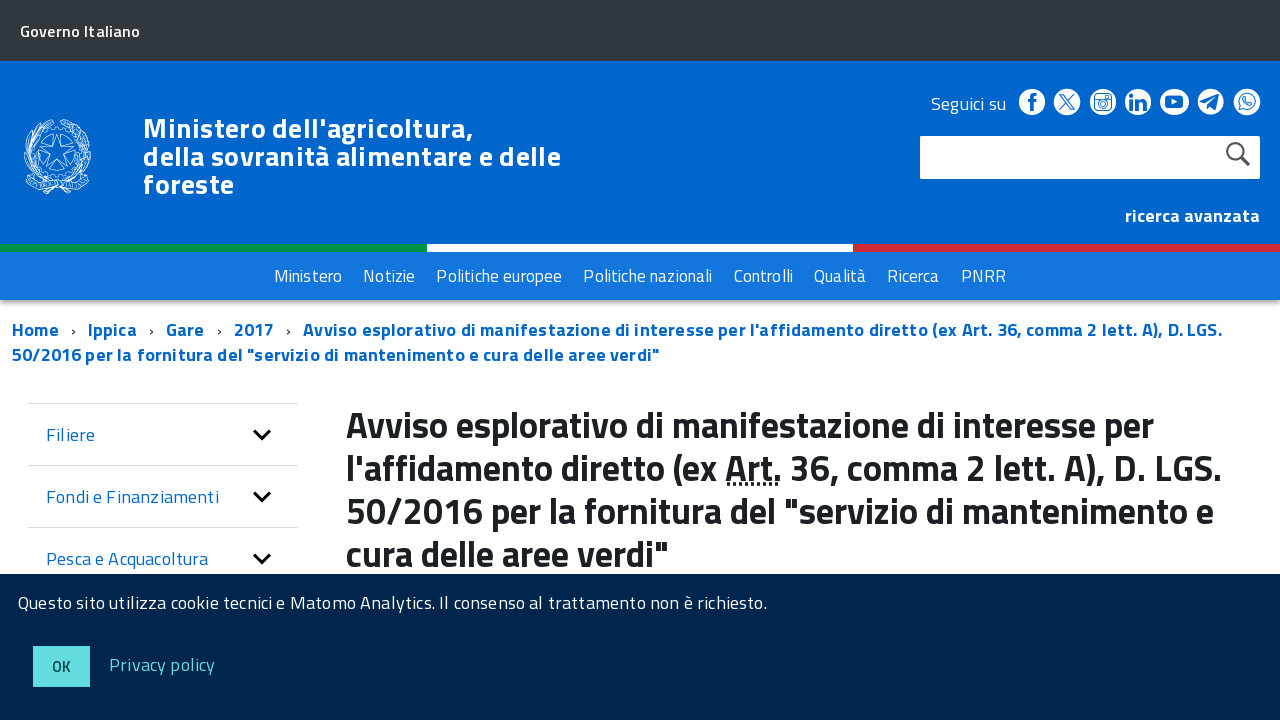

--- FILE ---
content_type: text/html; charset=ISO-8859-1
request_url: https://www.masaf.gov.it/flex/cm/pages/ServeBLOB.php/L/IT/IDPagina/10908
body_size: 12477
content:
<!DOCTYPE html>
<!--[if IE 8]><html class="no-js ie89 ie8" lang="it"><![endif]-->
<!--[if IE 9]><html class="no-js ie89 ie9" lang="it"><![endif]-->
<!--[if (gte IE 9)|!(IE)]><!-->
<html class="no-js" lang="it">
<!--<![endif]-->
<head>
<!--

		FlexCMP - Digital Experience Platform (DXP)
		v. 7.9.07 - 2024
		(c) 2000-2024 Deda Digital s.r.l. - Bologna, Italy - www.flexcmp.com - www.deda.digital
	-->
		<meta name='generator' content='FlexCMP - www.flexcmp.com' />
	

	<meta http-equiv="Content-Type" content="text/html; charset=utf-8" />
	<meta http-equiv="x-ua-compatible" content="ie=edge">
	<meta name="viewport" content="width=device-width, initial-scale=1">

	<!-- <link rel="preload" href="/flex/TemplatesUSR/Site/IT/script/IWT.min.js" as="script"> -->
	<!--
	In alternativa a WebFontLoader Ã¨ possibile caricare il font direttamente da Google
	  <link href='//fonts.googleapis.com/css?family=Titillium+Web:400,400italic,700,' rel='stylesheet' type='text/css' />
	o dal repository locale (src/fonts)
	-->
  
	<script type="text/javascript">
		WebFontConfig = {
		  google: {
			families: ['Titillium+Web:300,400,600,700,400italic:latin']
		  }
		};
		(function() {
		  var wf = document.createElement('script');
		  wf.src = '/flex/TemplatesUSR/Site/IT/script/webfont.js';
		  wf.type = 'text/javascript';
		  wf.async = 'true';
		  var s = document.getElementsByTagName('script')[0];
		  s.parentNode.insertBefore(wf, s);
		})();
	</script>
	
	<link rel="stylesheet" href="https://maxcdn.bootstrapcdn.com/bootstrap/3.3.7/css/bootstrap.min.css" >
	
	<!-- include HTML5shim per Explorer 8 -->
	<script src="/flex/TemplatesUSR/Site/IT/script/modernizr.js"></script>
	<script src="/flex/TemplatesUSR/Site/IT/script/jquery.min.js"></script>
<!--	
	<script>
		$(window).load(function () {
			
			// Caricamento HomePage Tabs
			$.getScript( "/flex/TemplatesUSR/Site/IT/script/easy-responsive-tabs.js", function( data, textStatus, jqxhr ) {
				console.log( data ); // Data returned
				console.log( textStatus ); // Success
				console.log( jqxhr.status ); // 200
				console.log( "Load was performed." );
				$('#verticalTabNews').easyResponsiveTabs({
					type: 'vertical',
					width: 'auto',
					fit: true
				});
				$('#verticalTab').easyResponsiveTabs({
					type: 'vertical',
					width: 'auto',
					fit: true
				});
			});
			
			// Espande il menu se una voce Ã¨ selezionata
			$("#sottomenuNav .LIStrong").attr("aria-expanded","true");
			
			// SOTTOMENU Responsive
			var $window = $(window);
			function checkWidth() {
				var windowsize = $window.width();
				if (windowsize < 976) {
					$("#sottomenuNav").detach().appendTo("#sottomenu .Offcanvas-content")
				} else {
					$("#sottomenuNav").detach().appendTo("#colMenuSx .sottomenuDiv")
				}
			}
			checkWidth();
			$(window).resize(checkWidth);
			
		});
	</script>	-->

	<!-- favicon schede browser -->
	<link rel="icon" href="/flex/TemplatesUSR/Site/IT/images/favicon_stellone.ico">	

	<link media="all" rel="stylesheet" href="/flex/TemplatesUSR/Site/IT/css/build.css">
	<link media="all" rel="stylesheet" href="/flex/TemplatesUSR/Site/IT/css/font.css">
	
	<!-- css che sovrascrive le classi Agid e aggiunge nuove classi-->
	<link media="all" rel="stylesheet" href="/flex/TemplatesUSR/Site/IT/css/mipaaf.css">
	
	<!-- css di Agrometeorologia -->
	<link media="all" rel="stylesheet" href="/flex/TemplatesUSR/Site/IT/css/Agrometeorologia.css">
	
	<!-- css per i TAB in homepage -->
	<link media="all" rel="stylesheet" href="/flex/TemplatesUSR/Site/IT/css/easy-responsive-tabs.css">

 	<!-- START INDEX --><title>Masaf - Avviso esplorativo di manifestazione di interesse per l&#039;affidamento diretto (ex Art. 36, comma 2 lett. A), D. LGS. 50/2016 per la fornitura del &quot;servizio di mantenimento e cura delle aree verdi&quot;</title><!-- STOP INDEX -->

	
<!-- Matomo -->
<script>
  var _paq = window._paq = window._paq || [];
  /* tracker methods like "setCustomDimension" should be called before "trackPageView" */
  _paq.push(['trackPageView']);
  _paq.push(['enableLinkTracking']);
  (function() {
    var u="https://ingestion.webanalytics.italia.it/";
    _paq.push(['setTrackerUrl', u+'matomo.php']);
    _paq.push(['setSiteId', '12534']);
    var d=document, g=d.createElement('script'), s=d.getElementsByTagName('script')[0];
    g.async=true; g.src=u+'matomo.js'; s.parentNode.insertBefore(g,s);
  })();
</script>
<!-- End Matomo Code -->
  

<!-- Global site tag (gtag.js) - Google Analytics -->
<!-- <script async src="https://www.googletagmanager.com/gtag/js?id=G-NY2RX1P4TT"></script>  -->
<!-- <script>
  window.dataLayer = window.dataLayer || [];
  function gtag(){dataLayer.push(arguments);}
  gtag('js', new Date());

  gtag('config', 'G-NY2RX1P4TT');
</script> -->
<!-- Google Tag Manager -->
<!-- <script>(function(w,d,s,l,i){w[l]=w[l]||[];w[l].push({'gtm.start':
new Date().getTime(),event:'gtm.js'});var f=d.getElementsByTagName(s)[0],
j=d.createElement(s),dl=l!='dataLayer'?'&l='+l:'';j.async=true;j.src=
'https://www.googletagmanager.com/gtm.js?id='+i+dl;f.parentNode.insertBefore(j,f);
})(window,document,'script','dataLayer','GTM-TVMPSQS');</script> -->
<!-- End Google Tag Manager -->
<link rel='canonical' href='flex/cm/pages/ServeBLOB.php/L/IT/IDPagina/10908' />
<link rel='alternate' href='flex/cm/pages/ServeBLOB.php/L/IT/IDPagina/10908' hreflang='it' />
<meta property="og:title" content="Avviso esplorativo di manifestazione di interesse per l&#039;affidamento diretto (ex Art. 36, comma 2 lett. A), D. LGS. 50/2016 per la fornitura del &quot;servizio di mantenimento e cura delle aree verdi&quot;" />
<meta property="og:type" content="article" />
<meta property="og:url" content="https://www.masaf.gov.it/flex/cm/pages/ServeBLOB.php/L/IT/IDPagina/10908" />
<meta property="og:site_name" content="www.masaf.gov.it" />
<meta property="og:description" content=" " />
<meta name="twitter:card" content="summary" />
<meta name="twitter:site" content="www.masaf.gov.it" />
<meta name="twitter:creator" content="FlexCMP" />
<meta name="twitter:title" content="Avviso esplorativo di manifestazione di interesse per l&#039;affidamento diretto (ex Art. 36, comma 2 lett. A), D. LGS. 50/2016 per la fornitura del &quot;servizio di mantenimento e cura delle aree verdi&quot;" />
<meta name="twitter:description" content=" " />

</head>

<body class="t-Pac fx-idp-10908 fx-cl-80010 fx-cl-50001 mac chrome vma-131 vmi-0">

    <!-- Google Tag Manager (noscript) -->
<noscript><iframe src="https://www.googletagmanager.com/ns.html?id=GTM-TVMPSQS"
height="0" width="0" style="display:none;visibility:hidden"></iframe></noscript>
<!-- End Google Tag Manager (noscript) -->
    <div id="cookie-bar" class="CookieBar js-CookieBar u-background-95 u-padding-r-all" aria-hidden="true">
      <p class="u-color-white u-text-r-xs u-lineHeight-m u-padding-r-bottom">Questo sito utilizza cookie tecnici e Matomo Analytics. Il consenso al trattamento non &egrave richiesto.
      </p>
      <p>
        <button class="Button Button--default u-text-r-xxs js-cookieBarAccept u-inlineBlock u-margin-r-all">Ok</button>
        <a href="/flex/cm/pages/ServeBLOB.php/L/IT/IDPagina/5911#Cookie" class="u-text-r-xs u-color-teal-50">Privacy policy</a>
      </p>
    </div>
    
        <ul class="Skiplinks js-fr-bypasslinks u-hiddenPrint">
      <li><a href="#CorpoPagina">Vai al contenuto</a></li>
      <li><a href="#sottomenuNav">Vai al menu di sezione</a></li>      
      <li><a href="#menu" class="js-fr-offcanvas-open" aria-controls="menu" aria-label="Vai al menu principale" title="Vai al menu principale">Vai al menu principale</a></li>
      <li><a href="#main">Vai al percorso di navigazione</a></li>
    </ul>
	
	<!-- TESTATA  -->
	
<header class="Header Headroom--fixed js-Headroom u-hiddenPrint">

	<div class="Header-banner ">
		<div class="Header-owner Headroom-hideme ">
		  <a href="http://www.governo.it/"><span>Governo Italiano</span></a>
		  
		</div>
	  </div>
	
	  <div class="Header-navbar ">
		<div class="u-layout-wide Grid Grid--alignMiddle u-layoutCenter">
		  <div class="Header-logo Grid-cell" aria-hidden="true">
			<a href="https://www.masaf.gov.it/flex/cm/pages/ServeBLOB.php/L/IT/IDPagina/202" tabindex="-1">
			  <img src="/flex/TemplatesUSR/Site/IT/images/logo75.svg" alt="logo repubblica">
			</a>
		  </div>
	
		  <div class="Header-title Grid-cell">
			<h1 class="Header-titleLink">
			  <a href="https://www.masaf.gov.it/flex/cm/pages/ServeBLOB.php/L/IT/IDPagina/202">
				Ministero dell'agricoltura,<br />
				della sovranit&agrave; alimentare e delle foreste
			  </a>
			</h1>
		  </div>
	
		  <div class="Header-searchTrigger Grid-cell">
			<button aria-controls="header-search" class="js-Header-search-trigger Icon Icon-search "
			  title="attiva il form di ricerca" aria-label="attiva il form di ricerca" aria-hidden="false">
			</button>
			<button aria-controls="header-search" class="js-Header-search-trigger Icon Icon-close u-hidden "
			  title="disattiva il form di ricerca" aria-label="disattiva il form di ricerca" aria-hidden="true">
			</button>
		  </div>
		  
	
		  <!-- SOCIAL -->
		  <div class="Header-utils Grid-cell">
			<div class="Header-social Headroom-hideme">
			  <p>Seguici su</p>
			  <ul class="Header-socialIcons">
				
				<li><a href="https://www.facebook.com/Masafsocial" title="Facebook - Link esterno"><span class="Icon-facebook"></span>
				<span class="u-hiddenVisually">Facebook</span></a></li>
				
				<!-- <li><a href="https://twitter.com/socialmasaf" title="Twitter - Link esterno"><span class="Icon-twitter"></span>
				<span class="u-hiddenVisually">Twitter</span></a></li> -->
				
		<!-- Da mipaaf.css - PER INSERIRE L'ICONA DI TWITTER-X -->
				<li><a href="https://x.com/socialmasaf" title="X - Link esterno"><span class="twitter-x_header"></span>
				<span class="u-hiddenVisually">X</span></a></li>
				
				<li><a href="https://www.instagram.com/masafsocial" title="Instagram - Link esterno"><span class="Icon-instagram"></span>
				<span class="u-hiddenVisually">Instagram</span></a></li>
				
				<li><a href="https://it.linkedin.com/company/masaf" title="Linkedin - Link esterno"><span class="Icon-linkedin"></span>
				<span class="u-hiddenVisually">Linkedin</span></a></li>
				
				<li><a href="https://www.youtube.com/user/Mipaaf" title="Youtube - Link esterno"><span class="Icon-youtube"></span>
				<span class="u-hiddenVisually">Youtube</span></a></li>
				
		<!-- Da mipaaf.css - PER INSERIRE L'ICONA DI TELEGRAM -->
				<li><a href="https://t.me/MIPAAF" title="Telegram - Link esterno"><span class="telegram_header"></span>
				<span class="u-hiddenVisually">Telegram</span></a></li>
				
		<!-- Da mipaaf.css - PER INSERIRE L'ICONA DI WHATSAPP -->
				<li><a href="https://www.whatsapp.com/channel/0029Va81clcAInPquHa8Ek1N" title="Whatsapp - Link esterno"><span class="whatsapp_header"></span>
				<span class="u-hiddenVisually">Whatsapp</span></a></li>				
				
		<!-- Dal CSS online di font-awesome (richiamato in HeaderPagina.txt) utilizzo le classi "fa fa-telegram" 
					PER INSERIRE L'ICONA DI TELEGRAM -->
			<!--<li><a href="https://t.me/MIPAAF" title="Telegram - Sito esterno"><span class="fa fa-telegram" style="font-size:2.6rem!important;color:white"></span>
				<span class="u-hiddenVisually">Telegram</span></a></li>-->
				
			<!--<li><a href="http://www.slideshare.net/MipaafSocial" title="Slideshare - Sito esterno"><span class="Icon-slideshare"></span>
				<span class="u-hiddenVisually">Slideshare</span></a></li>-->
			  
			  </ul>
			</div>
			
			
			<!-- RICERCA -->
			<div class="Header-search" id="header-search">
				
<form id='F1'  method='post' action='https://www.masaf.gov.it/flex/cm/FixedPages/Common/Search.v3.php/L/IT/s/1' enctype='multipart/form-data'>
    <div id="search" class="Form-field Form-field--withPlaceholder Grid u-background-white u-color-grey-30 u-borderRadius-s"> 
        <label title="Cerca nel sito" for="text" class="GoAway" accesskey="R">Cerca</label>
        <input type='text' id='text' name='text' value='' maxlength='40' class='Input Form-input Form-input--ultraLean Grid-cell u-sizeFill u-text-r-s u-color-black u-text-r-xs u-borderRadius-s' />
        <input type='submit' id='btnOK' name='btnOK' value='Cerca'  class='Submit cerca'/>
         <input type='hidden' id='mime' name='mime' value='text/html' />
	<div class="clear">&nbsp;</div>
    </div> 

<div><input type='hidden' name='HaveDataF1' id='HaveDataF1' value='1' /></div>

</form>

			</div>
			   <strong>
				<a href="/flex/cm/FixedPages/Common/Search.v3.php/L/IT/s/2" style="color:#FFFFFF" alt="">ricerca avanzata</a>			
			  </strong>
		
		  </div>
	
		
		
		  <div class="Header-toggle Grid-cell">
			<a class="Hamburger-toggleContainer js-fr-offcanvas-open u-nojsDisplayInlineBlock u-lg-hidden u-md-hidden" href="#menu"
			  aria-controls="menu" aria-label="accedi al menu" title="accedi al menu">
			  <span class="Hamburger-toggle" role="presentation"></span>
			  <span class="Header-toggleText" role="presentation">Menu</span>
			</a>
		  </div>
	
		</div>
	  </div>
	  <!-- Header-navbar -->
	
	<!-- Bandiera italiana -->
	<div class="flag_container clearfix">
        <div class="green clearfix"></div>
        <div class="white clearfix"></div>
        <div class="red clearfix"></div>
    </div>
	
		<!-- MENU ORIZZONTALE -->
		<div class="Headroom-hideme2 u-textCenter u-hidden u-sm-hidden u-md-block u-lg-block" >
			
			<nav class="menuOrizzontale u-background-40">
			<h2 class="u-hiddenVisually">Menu</h2>
			
<ol>
<li><a href='https://www.masaf.gov.it/flex/cm/pages/ServeBLOB.php/L/IT/IDPagina/8' title='' ><span>Ministero</span></a></li>
<li><a href='https://www.masaf.gov.it/flex/cm/pages/ServeBLOB.php/L/IT/IDPagina/9' title='' ><span>Notizie</span></a></li>
<li><a href='https://www.masaf.gov.it/flex/cm/pages/ServeBLOB.php/L/IT/IDPagina/7679' title='' ><span>Politiche europee</span></a></li>
<li><a href='https://www.masaf.gov.it/flex/cm/pages/ServeBLOB.php/L/IT/IDPagina/7681' title='' ><span>Politiche nazionali</span></a></li>
<li><a href='https://www.masaf.gov.it/flex/cm/pages/ServeBLOB.php/L/IT/IDPagina/7683' title='' ><span>Controlli</span></a></li>
<li><a href='https://www.masaf.gov.it/flex/cm/pages/ServeBLOB.php/L/IT/IDPagina/309' title='' ><span>Qualit&agrave;</span></a></li>
<li><a href='https://www.masaf.gov.it/flex/cm/pages/ServeBLOB.php/L/IT/IDPagina/9064' title='' ><span>Ricerca</span></a></li>
<li><a href='https://www.masaf.gov.it/flex/cm/pages/ServeBLOB.php/L/IT/IDPagina/17911' title='' ><span>PNRR</span></a></li>
</ol>


			</nav>
		</div>
</header>	
	
		<!-- MENU NASCOSTO-->
		<div class="Offcanvas Offcanvas--right Offcanvas--modal js-fr-offcanvas u-jsVisibilityHidden u-nojsDisplayNone u-hiddenPrint" id="menu">
			<div class="Offcanvas-content u-background-white">
				<div class="Offcanvas-toggleContainer u-background-70 u-jsHidden">
				  <a class="Hamburger-toggleContainer u-block u-color-white u-padding-bottom-xxl u-padding-left-s u-padding-top-xxl js-fr-offcanvas-close"
					aria-controls="menu" aria-label="esci dalla navigazione" title="esci dalla navigazione" href="#">
					<span class="Hamburger-toggle is-active" aria-hidden="true"></span>
				  </a>
				</div>
				<nav class="Linklist Linklist--padded Treeview Treeview--default js-Treeview u-text-r-xs">
					<h2 class="u-hiddenVisually">Menu di navigazione</h2>
					
<ol>
<li><a href='https://www.masaf.gov.it/flex/cm/pages/ServeBLOB.php/L/IT/IDPagina/8' title='' ><span>Ministero</span></a></li>
<li><a href='https://www.masaf.gov.it/flex/cm/pages/ServeBLOB.php/L/IT/IDPagina/9' title='' ><span>Notizie</span></a></li>
<li><a href='https://www.masaf.gov.it/flex/cm/pages/ServeBLOB.php/L/IT/IDPagina/7679' title='' ><span>Politiche europee</span></a></li>
<li><a href='https://www.masaf.gov.it/flex/cm/pages/ServeBLOB.php/L/IT/IDPagina/7681' title='' ><span>Politiche nazionali</span></a></li>
<li><a href='https://www.masaf.gov.it/flex/cm/pages/ServeBLOB.php/L/IT/IDPagina/7683' title='' ><span>Controlli</span></a></li>
<li><a href='https://www.masaf.gov.it/flex/cm/pages/ServeBLOB.php/L/IT/IDPagina/309' title='' ><span>Qualit&agrave;</span></a></li>
<li><a href='https://www.masaf.gov.it/flex/cm/pages/ServeBLOB.php/L/IT/IDPagina/9064' title='' ><span>Ricerca</span></a></li>
<li><a href='https://www.masaf.gov.it/flex/cm/pages/ServeBLOB.php/L/IT/IDPagina/17911' title='' ><span>PNRR</span></a></li>
</ol>


				</nav>
			 </div>
		</div>
		
		<!-- SOTTOMENU NASCOSTO-->
		<div class="Offcanvas Offcanvas--right Offcanvas--modal js-fr-offcanvas u-jsVisibilityHidden u-nojsDisplayNone u-hiddenPrint" id="sottomenu">
			<div class="Offcanvas-content u-background-white">
				<div class="Offcanvas-toggleContainer u-background-70 u-jsHidden">
				  <a class="Hamburger-toggleContainer u-block u-color-white u-padding-bottom-xxl u-padding-left-s u-padding-top-xxl js-fr-offcanvas-close"
					aria-controls="menu" aria-label="esci dalla navigazione" title="esci dalla navigazione" href="#">
					<span class="Hamburger-toggle is-active" aria-hidden="true"></span>
				  </a>
				</div>
			</div>
		</div>
    
    
    <main id="main">
			<!-- INIZIO ESPLORA SOTTOMENU -->
	<p class="u-md-hidden u-lg-hidden u-padding-all-xs u-padding-left-m u-text-m u-background-grey-20">
		
		<a href="#sottomenu" class="js-scrollTo u-text-r-s u-textClean u-color-grey-50 u-alignMiddle js-fr-offcanvas-open" aria-controls="sottomenu" aria-label="accedi al sottomenu">
		<span class="Icon-list u-text-r-xl u-alignMiddle u-padding-right-xs" aria-hidden="true"></span> Naviga</a>
	</p>
	<!-- FINE ESPLORA SOTTOMENU -->
        
		<!-- INIZIO BREADCRUMB -->
	<div class="u-layout-wide u-layoutCenter u-layout-withGutter u-padding-r-bottom u-padding-r-top">
		<nav aria-label="sei qui:">
		  <h2 class="u-hiddenVisually">Percorso di navigazione</h2>
		  <ul class="Breadcrumb">
			<li class="Breadcrumb-item"><a class="Breadcrumb-link u-color-50" href="https://www.masaf.gov.it/flex/cm/pages/ServeBLOB.php/L/IT/IDPagina/202" lang="en" title="Torna alla pagina iniziale del sito">Home</a></li>
			<!-- BreadCrumb -->



<li class="Breadcrumb-item"><a class="Breadcrumb-link u-color-50" href='https://www.masaf.gov.it/flex/cm/pages/ServeBLOB.php/L/IT/IDPagina/6168' title="Ippica">Ippica</a></li>


<li class="Breadcrumb-item"><a class="Breadcrumb-link u-color-50" href='https://www.masaf.gov.it/flex/cm/pages/ServeBLOB.php/L/IT/IDPagina/8383' title="Gare">Gare</a></li>


<li class="Breadcrumb-item"><a class="Breadcrumb-link u-color-50" href='https://www.masaf.gov.it/flex/cm/pages/ServeBLOB.php/L/IT/IDPagina/8383/YY/2017' title="2017">2017</a></li>

<li class="Breadcrumb-item"><a class="Breadcrumb-link u-color-50" href="#main">Avviso esplorativo di manifestazione di interesse per l&#039;affidamento diretto (ex Art. 36, comma 2 lett. A), D. LGS. 50/2016 per la fornitura del &quot;servizio di mantenimento e cura delle aree verdi&quot;</a></li>


<!-- -->



	
		  </ul>
		</nav>
	</div>
<!-- FINE BREADCRUMB -->
         
         <section class="u-layout-wide u-layout-withGutter u-layoutCenter u-padding-r-top">
            <div class="Grid Grid--withGutter">
            
            	<!-- INIZIO MENU DI SEZIONE -->
                <div class="Grid-cell u-sm-size1of1 u-md-size1of4 u-lg-size1of4 u-padding-right-l u-padding-left-l" id="colMenuSx">
                    <div class="sottomenuDiv u-color-70 u-text-r-l u-padding-r-bottom">
                        <nav class="Linklist Linklist--padded Treeview Treeview--default js-Treeview u-text-r-xs" id="sottomenuNav">
                            <h2 class="u-hiddenVisually">menu di sezione</h2>
                    	
<ol>
<li><a href='https://www.masaf.gov.it/flex/cm/pages/ServeBLOB.php/L/IT/IDPagina/16' title='' ><span>Filiere</span></a><ol>
<li><a href='https://www.masaf.gov.it/flex/cm/pages/ServeBLOB.php/L/IT/IDPagina/6077' title='' ><span>Piani di settore</span></a><ol>
<li><a href='https://www.masaf.gov.it/flex/cm/pages/ServeBLOB.php/L/IT/IDPagina/4996' title='' ><span>Area riservata</span></a></li>
</ol>
</li>
<li><a href='https://www.masaf.gov.it/flex/cm/pages/ServeBLOB.php/L/IT/IDPagina/12616' title='' ><span>Commissioni Uniche Nazionali (C.U.N.) - Commissione Sperimentale Nazionale (C.S.N.)</span></a></li>
<li><a href='https://www.masaf.gov.it/flex/cm/pages/ServeBLOB.php/L/IT/IDPagina/22351' title='' ><span>Riso</span></a></li>
<li><a href='https://www.masaf.gov.it/flex/cm/pages/ServeBLOB.php/L/IT/IDPagina/8337' title='' ><span>Canapa</span></a></li>
<li><a href='https://www.masaf.gov.it/flex/cm/pages/ServeBLOB.php/L/IT/IDPagina/669' title='' ><span>Cereali e Trasformati</span></a><ol>
<li><a href='https://www.masaf.gov.it/flex/cm/pages/ServeBLOB.php/L/IT/IDPagina/342' title='' ><span>Pane e Pasta</span></a></li>
</ol>
</li>
<li><a href='https://www.masaf.gov.it/flex/cm/pages/ServeBLOB.php/L/IT/IDPagina/347' title='' ><span>Vino</span></a><ol>
<li><a href='https://www.masaf.gov.it/flex/cm/pages/ServeBLOB.php/L/IT/IDPagina/344' title='' ><span>Comitato Nazionale Vini DOP e IGP</span></a></li>
<li><a href='https://www.masaf.gov.it/flex/cm/pages/ServeBLOB.php/L/IT/IDPagina/19406' title='' ><span>Comitato misto Italia-Spagna-Francia</span></a></li>
<li><a href='https://www.masaf.gov.it/flex/cm/pages/ServeBLOB.php/L/IT/IDPagina/12278' title='' ><span>Programma Nazionale di Sostegno</span></a></li>
<li><a href='https://www.masaf.gov.it/flex/cm/pages/ServeBLOB.php/L/IT/IDPagina/9796' title='' ><span>Autorizzazioni per gli impianti viticoli </span></a></li>
<li><a href='https://www.masaf.gov.it/flex/cm/pages/ServeBLOB.php/L/IT/IDPagina/11577' title='' ><span>Sostenibilit&agrave;</span></a></li>
<li><a href='https://www.masaf.gov.it/flex/cm/pages/ServeBLOB.php/L/IT/IDPagina/12012' title='' ><span>Testo unico vite e vino L. 238/16</span></a></li>
<li><a href='https://www.masaf.gov.it/flex/cm/pages/ServeBLOB.php/L/IT/IDPagina/13123' title='' ><span>Informazioni strutturali settore vitivinicolo</span></a></li>
<li><a href='https://www.masaf.gov.it/flex/cm/pages/ServeBLOB.php/L/IT/IDPagina/14006' title='' ><span>Vinitaly e convegni</span></a></li>
</ol>
</li>
<li><a href='https://www.masaf.gov.it/flex/cm/pages/ServeBLOB.php/L/IT/IDPagina/348' title='' ><span>Olio di oliva</span></a><ol>
<li><a href='https://www.masaf.gov.it/flex/cm/pages/ServeBLOB.php/L/IT/IDPagina/354' title='' ><span>Regime degli scambi</span></a></li>
<li><a href='https://www.masaf.gov.it/flex/cm/pages/ServeBLOB.php/L/IT/IDPagina/745' title='' ><span>Stoccaggio privato</span></a></li>
<li><a href='https://www.masaf.gov.it/flex/cm/pages/ServeBLOB.php/L/IT/IDPagina/746' title='' ><span>Frantoi e imprese di trasformazione delle olive da tavola</span></a></li>
<li><a href='https://www.masaf.gov.it/flex/cm/pages/ServeBLOB.php/L/IT/IDPagina/747' title='' ><span>Organizzazioni di operatori - OP e AOP</span></a></li>
<li><a href='https://www.masaf.gov.it/flex/cm/pages/ServeBLOB.php/L/IT/IDPagina/8261' title='' ><span>Programmi operativi delle OP e AOP</span></a></li>
<li><a href='https://www.masaf.gov.it/flex/cm/pages/ServeBLOB.php/L/IT/IDPagina/748' title='' ><span>Chimica oleicola</span></a></li>
<li><a href='https://www.masaf.gov.it/flex/cm/pages/ServeBLOB.php/L/IT/IDPagina/749' title='' ><span>Comitati di assaggio</span></a></li>
<li><a href='https://www.masaf.gov.it/flex/cm/pages/ServeBLOB.php/L/IT/IDPagina/751' title='' ><span>Commercializzazione degli oli di oliva e degli oli di sansa di oliva</span></a></li>
</ol>
</li>
<li><a href='https://www.masaf.gov.it/flex/cm/pages/ServeBLOB.php/L/IT/IDPagina/20174' title='' ><span>Olive da tavola</span></a></li>
<li><a href='https://www.masaf.gov.it/flex/cm/pages/ServeBLOB.php/L/IT/IDPagina/349' title='' ><span>Ortofrutta</span></a><ol>
<li><a href='https://www.masaf.gov.it/flex/cm/pages/ServeBLOB.php/L/IT/IDPagina/5980' title='' ><span>Organizzazioni dei produttori ortofrutticoli</span></a></li>
<li><a href='https://www.masaf.gov.it/flex/cm/pages/ServeBLOB.php/L/IT/IDPagina/5981' title='' ><span>Norme di commercializzazione prodotti ortofrutticoli </span></a></li>
</ol>
</li>
<li><a href='https://www.masaf.gov.it/flex/cm/pages/ServeBLOB.php/L/IT/IDPagina/3273' title='' ><span>Frutta in guscio</span></a></li>
<li><a href='https://www.masaf.gov.it/flex/cm/pages/ServeBLOB.php/L/IT/IDPagina/350' title='' ><span>Zootecnia</span></a><ol>
<li><a href='https://www.masaf.gov.it/flex/cm/pages/ServeBLOB.php/L/IT/IDPagina/366' title='' ><span>Carni bovine e suine</span></a></li>
<li><a href='https://www.masaf.gov.it/flex/cm/pages/ServeBLOB.php/L/IT/IDPagina/367' title='' ><span>Etichettatura carni bovine e di pollame</span></a></li>
<li><a href='https://www.masaf.gov.it/flex/cm/pages/ServeBLOB.php/L/IT/IDPagina/365' title='' ><span>Prezzi di mercato di carcasse bovine</span></a></li>
<li><a href='https://www.masaf.gov.it/flex/cm/pages/ServeBLOB.php/L/IT/IDPagina/14259' title='' ><span>Riconoscimento qualifiche professionali di Classificatore di carcasse bovine o suine</span></a></li>
<li><a href='https://www.masaf.gov.it/flex/cm/pages/ServeBLOB.php/L/IT/IDPagina/362' title='' ><span>Uova</span></a></li>
<li><a href='https://www.masaf.gov.it/flex/cm/pages/ServeBLOB.php/L/IT/IDPagina/23667' title='' ><span>Miglioramento genetico</span></a></li>
<li><a href='https://www.masaf.gov.it/flex/cm/pages/ServeBLOB.php/L/IT/IDPagina/23724' title='' ><span>Settore avicolo</span></a></li>
<li><a href='https://www.masaf.gov.it/flex/cm/pages/ServeBLOB.php/L/IT/IDPagina/23725' title='' ><span>Settore cunicolo</span></a></li>
</ol>
</li>
<li><a href='https://www.masaf.gov.it/flex/cm/pages/ServeBLOB.php/L/IT/IDPagina/352' title='' ><span>Latte e Derivati</span></a><ol>
<li><a href='https://www.masaf.gov.it/flex/cm/pages/ServeBLOB.php/L/IT/IDPagina/6381' title='' ><span>Tracciabilit&agrave; latte di bufala e trasformati</span></a></li>
<li><a href='https://www.masaf.gov.it/flex/cm/pages/ServeBLOB.php/L/IT/IDPagina/371' title='' ><span>Quote latte</span></a></li>
<li><a href='https://www.masaf.gov.it/flex/cm/pages/ServeBLOB.php/L/IT/IDPagina/372' title='' ><span>Formaggi</span></a></li>
</ol>
</li>
<li><a href='https://www.masaf.gov.it/flex/cm/pages/ServeBLOB.php/L/IT/IDPagina/353' title='' ><span>Api e Miele</span></a></li>
<li><a href='https://www.masaf.gov.it/flex/cm/pages/ServeBLOB.php/L/IT/IDPagina/3268' title='' ><span>Florovivaismo</span></a></li>
<li><a href='https://www.masaf.gov.it/flex/cm/pages/ServeBLOB.php/L/IT/IDPagina/5261' title='' ><span>Bioenergie</span></a></li>
<li><a href='https://www.masaf.gov.it/flex/cm/pages/ServeBLOB.php/L/IT/IDPagina/5718' title='' ><span>Piante officinali</span></a></li>
<li><a href='https://www.masaf.gov.it/flex/cm/pages/ServeBLOB.php/L/IT/IDPagina/5719' title='' ><span>Legno</span></a></li>
<li><a href='https://www.masaf.gov.it/flex/cm/pages/ServeBLOB.php/L/IT/IDPagina/8996' title='' ><span>Tabacco</span></a></li>
<li><a href='https://www.masaf.gov.it/flex/cm/pages/ServeBLOB.php/L/IT/IDPagina/10288' title='' ><span>Luppolo</span></a></li>
<li><a href='https://www.masaf.gov.it/flex/cm/pages/ServeBLOB.php/L/IT/IDPagina/3424' title='' ><span>Altri settori</span></a></li>
</ol>
</li>
<li><a href='https://www.masaf.gov.it/flex/cm/pages/ServeBLOB.php/L/IT/IDPagina/281' title='' ><span>Fondi e Finanziamenti</span></a><ol>
<li><a href='https://www.masaf.gov.it/flex/cm/pages/ServeBLOB.php/L/IT/IDPagina/16210' title='' ><span>Fondo Ristorazione</span></a></li>
<li><a href='https://www.masaf.gov.it/flex/cm/pages/ServeBLOB.php/L/IT/IDPagina/385' title='' ><span>Fondo di Solidariet&agrave; Nazionale</span></a><ol>
<li><a href='https://www.masaf.gov.it/flex/cm/pages/ServeBLOB.php/L/IT/IDPagina/4616' title='' ><span>Interventi compensativi</span></a></li>
<li><a href='https://www.masaf.gov.it/flex/cm/pages/ServeBLOB.php/L/IT/IDPagina/4617' title='' ><span>Interventi assicurativi</span></a></li>
</ol>
</li>
<li><a href='https://www.masaf.gov.it/flex/cm/pages/ServeBLOB.php/L/IT/IDPagina/386' title='' ><span>Infrastrutture Irrigue</span></a><ol>
<li><a href='https://www.masaf.gov.it/flex/cm/pages/ServeBLOB.php/L/IT/IDPagina/11194' title='' ><span>Fondo Sviluppo e Coesione</span></a></li>
<li><a href='https://www.masaf.gov.it/flex/cm/pages/ServeBLOB.php/L/IT/IDPagina/20390' title='' ><span>Fondo sviluppo infrastrutture 2017/2018 (LL. 232/2016-205/2017)</span></a></li>
<li><a href='https://www.masaf.gov.it/flex/cm/pages/ServeBLOB.php/L/IT/IDPagina/20391' title='' ><span>Fondo rilancio investimenti 2019 (L. 145/2018)</span></a></li>
<li><a href='https://www.masaf.gov.it/flex/cm/pages/ServeBLOB.php/L/IT/IDPagina/20388' title='' ><span>Fondo rilancio investimenti 2020 (L. 160/2019)</span></a></li>
<li><a href='https://www.masaf.gov.it/flex/cm/pages/ServeBLOB.php/L/IT/IDPagina/20392' title='' ><span>Fondo sviluppo infrastrutture 2021 (L. 178/2020)</span></a></li>
<li><a href='https://www.masaf.gov.it/flex/cm/pages/ServeBLOB.php/L/IT/IDPagina/22123' title='' ><span>Finanziamento nuovi interventi C.B. 2 Palermo (Del. CIPE 62/2019)</span></a></li>
<li><a href='https://www.masaf.gov.it/flex/cm/pages/ServeBLOB.php/L/IT/IDPagina/6310' title='' ><span>Commissario ad acta ex Agensud</span></a></li>
</ol>
</li>
<li><a href='https://www.masaf.gov.it/flex/cm/pages/ServeBLOB.php/L/IT/IDPagina/3828' title='' ><span>Agriturismo</span></a></li>
<li><a href='https://www.masaf.gov.it/flex/cm/pages/ServeBLOB.php/L/IT/IDPagina/387' title='' ><span> Contratti di filiera e di distretto</span></a><ol>
<li><a href='https://www.masaf.gov.it/flex/cm/pages/ServeBLOB.php/L/IT/IDPagina/6134' title='' ><span>Contratti di filiera e di distretto (III bando)</span></a></li>
<li><a href='https://www.masaf.gov.it/flex/cm/pages/ServeBLOB.php/L/IT/IDPagina/9327' title='' ><span>Contratti di filiera e di distretto (IV bando)</span></a></li>
<li><a href='https://www.masaf.gov.it/flex/cm/pages/ServeBLOB.php/L/IT/IDPagina/18066' title='' ><span>Contratti di filiera e di distretto (V bando)</span></a></li>
<li><a href='https://www.masaf.gov.it/flex/cm/pages/ServeBLOB.php/L/IT/IDPagina/15631' title='' ><span>Contratti di filiera e di distretto (Latte ovino)</span></a></li>
<li><a href='https://www.masaf.gov.it/flex/cm/pages/ServeBLOB.php/L/IT/IDPagina/17374' title='' ><span>Contratti di filiera e di distretto (Agroalimentare)</span></a></li>
<li><a href='https://www.masaf.gov.it/flex/cm/pages/ServeBLOB.php/L/IT/IDPagina/18339' title='' ><span>Contratti di filiera e di distretto (Foreste)</span></a></li>
</ol>
</li>
<li><a href='https://www.masaf.gov.it/flex/cm/pages/ServeBLOB.php/L/IT/IDPagina/13535' title='' ><span>Contratti Quadro</span></a></li>
<li><a href='https://www.masaf.gov.it/flex/cm/pages/ServeBLOB.php/L/IT/IDPagina/14159' title='' ><span>Distretti del cibo</span></a><ol>
<li><a href='https://www.masaf.gov.it/flex/cm/pages/ServeBLOB.php/L/IT/IDPagina/15042' title='' ><span>Contratti di distretto del cibo (I bando)</span></a></li>
<li><a href='https://www.masaf.gov.it/flex/cm/pages/ServeBLOB.php/L/IT/IDPagina/22194' title='' ><span>Contratti di distretto del cibo (II bando)</span></a></li>
<li><a href='https://www.masaf.gov.it/flex/cm/pages/ServeBLOB.php/L/IT/IDPagina/15043' title='' ><span>Contratti di distretto Xylella (I bando)</span></a></li>
<li><a href='https://www.masaf.gov.it/flex/cm/pages/ServeBLOB.php/L/IT/IDPagina/14160' title='' ><span>Registro nazionale Distretti del Cibo</span></a></li>
</ol>
</li>
<li><a href='https://www.masaf.gov.it/flex/cm/pages/ServeBLOB.php/L/IT/IDPagina/17468' title='' ><span>Sviluppo Logistica - Avviso Consultazione tecnica</span></a></li>
<li><a href='https://www.masaf.gov.it/flex/cm/pages/ServeBLOB.php/L/IT/IDPagina/11099' title='' ><span>Interventi finanziari ISMEA</span></a></li>
<li><a href='https://www.masaf.gov.it/flex/cm/pages/ServeBLOB.php/L/IT/IDPagina/5250' title='' ><span>Attuazione Articolo 62</span></a></li>
<li><a href='https://www.masaf.gov.it/flex/cm/pages/ServeBLOB.php/L/IT/IDPagina/5084' title='' ><span>Organizzazioni di Produttori e loro Unioni</span></a></li>
<li><a href='https://www.masaf.gov.it/flex/cm/pages/ServeBLOB.php/L/IT/IDPagina/389' title='' ><span>Politiche giovanili</span></a><ol>
<li><a href='https://www.masaf.gov.it/flex/cm/pages/ServeBLOB.php/L/IT/IDPagina/21648' title='filiera ovina IGP' ><span>Osservatorio ONILGA</span></a></li>
</ol>
</li>
<li><a href='https://www.masaf.gov.it/flex/cm/pages/ServeBLOB.php/L/IT/IDPagina/390' title='' ><span>Imprenditoria Femminile</span></a></li>
<li><a href='https://www.masaf.gov.it/flex/cm/pages/ServeBLOB.php/L/IT/IDPagina/8400' title='' ><span>Credito d&#039;imposta</span></a></li>
<li><a href='https://www.masaf.gov.it/flex/cm/pages/ServeBLOB.php/L/IT/IDPagina/9281' title='' ><span>Segno distintivo made in Italy</span></a></li>
</ol>
</li>
<li><a href='https://www.masaf.gov.it/flex/cm/pages/ServeBLOB.php/L/IT/IDPagina/311' title='' ><span>Pesca e Acquacoltura</span></a><ol>
<li><a href='https://www.masaf.gov.it/flex/cm/pages/ServeBLOB.php/L/IT/IDPagina/17193' title='' ><span>Fondo Europeo Affari Marittimi Pesca e Acquacoltura (FEAMPA) 2021-2027</span></a><ol>
<li><a href='https://www.masaf.gov.it/flex/cm/pages/ServeBLOB.php/L/IT/IDPagina/22631' title='' ><span>Documenti attuativi</span></a></li>
<li><a href='https://www.masaf.gov.it/flex/cm/pages/ServeBLOB.php/L/IT/IDPagina/22626' title='' ><span>Valutazione</span></a></li>
<li><a href='https://www.masaf.gov.it/flex/cm/pages/ServeBLOB.php/L/IT/IDPagina/22627' title='' ><span>Comitato di sorveglianza</span></a></li>
<li><a href='https://www.masaf.gov.it/flex/cm/pages/ServeBLOB.php/L/IT/IDPagina/22628' title='' ><span>CLLD - Strategie di sviluppo locale di tipo partecipativo</span></a></li>
<li><a href='https://www.masaf.gov.it/flex/cm/pages/ServeBLOB.php/L/IT/IDPagina/22629' title='' ><span>Punto di contatto</span></a></li>
<li><a href='https://www.masaf.gov.it/flex/cm/pages/ServeBLOB.php/L/IT/IDPagina/22630' title='' ><span>Informativa e comunicazione</span></a></li>
<li><a href='https://www.masaf.gov.it/flex/cm/pages/ServeBLOB.php/L/IT/IDPagina/22641' title='' ><span>Contesto normativo</span></a></li>
</ol>
</li>
<li><a href='https://www.masaf.gov.it/flex/cm/pages/ServeBLOB.php/L/IT/IDPagina/8734' title='' ><span>Fondo Europeo per gli Affari Marittimi e la Pesca (FEAMP) 2014-2020</span></a><ol>
<li><a href='https://www.masaf.gov.it/flex/cm/pages/ServeBLOB.php/L/IT/IDPagina/8735' title='' ><span>Quadro normativo e programmatico</span></a></li>
<li><a href='https://www.masaf.gov.it/flex/cm/pages/ServeBLOB.php/L/IT/IDPagina/8737' title='' ><span>Dotazione finanziaria</span></a></li>
<li><a href='https://www.masaf.gov.it/flex/cm/pages/ServeBLOB.php/L/IT/IDPagina/13652' title='' ><span>Informazione e pubblicit&agrave;</span></a></li>
<li><a href='https://www.masaf.gov.it/flex/cm/pages/ServeBLOB.php/L/IT/IDPagina/13656' title='' ><span>Elenco siti regionali dedicati al FEAMP</span></a></li>
<li><a href='https://www.masaf.gov.it/flex/cm/pages/ServeBLOB.php/L/IT/IDPagina/8738' title='' ><span>Sistema di gestione e controllo</span></a></li>
<li><a href='https://www.masaf.gov.it/flex/cm/pages/ServeBLOB.php/L/IT/IDPagina/8739' title='' ><span>VAS Valutazione Ambientale Strategica</span></a></li>
<li><a href='https://www.masaf.gov.it/flex/cm/pages/ServeBLOB.php/L/IT/IDPagina/8740' title='' ><span>CLLD - Community-Led Local Development</span></a></li>
<li><a href='https://www.masaf.gov.it/flex/cm/pages/ServeBLOB.php/L/IT/IDPagina/10148' title='' ><span>Comitato di sorveglianza</span></a></li>
</ol>
</li>
<li><a href='https://www.masaf.gov.it/flex/cm/pages/ServeBLOB.php/L/IT/IDPagina/3718' title='' ><span>Fondo Europeo per la Pesca (FEP)</span></a><ol>
<li><a href='https://www.masaf.gov.it/flex/cm/pages/ServeBLOB.php/L/IT/IDPagina/3420' title='' ><span>Assi prioritari FEP</span></a></li>
<li><a href='https://www.masaf.gov.it/flex/cm/pages/ServeBLOB.php/L/IT/IDPagina/409' title='' ><span>Chi Gestisce e chi Controlla</span></a></li>
<li><a href='https://www.masaf.gov.it/flex/cm/pages/ServeBLOB.php/L/IT/IDPagina/3398' title='' ><span>Dotazione finanziaria</span></a></li>
<li><a href='https://www.masaf.gov.it/flex/cm/pages/ServeBLOB.php/L/IT/IDPagina/3408' title='' ><span>Informazione e pubblicit&agrave;</span></a></li>
<li><a href='https://www.masaf.gov.it/flex/cm/pages/ServeBLOB.php/L/IT/IDPagina/3406' title='' ><span>Elenco siti regionali dedicati al FEP</span></a></li>
</ol>
</li>
<li><a href='https://www.masaf.gov.it/flex/cm/pages/ServeBLOB.php/L/IT/IDPagina/3768' title='' ><span>Politica comune della pesca</span></a></li>
<li><a href='https://www.masaf.gov.it/flex/cm/pages/ServeBLOB.php/L/IT/IDPagina/3698' title='' ><span>Registro delle navi da pesca (Fleet register)</span></a></li>
<li><a href='https://www.masaf.gov.it/flex/cm/pages/ServeBLOB.php/L/IT/IDPagina/3402' title='' ><span>Licenze di pesca</span></a></li>
<li><a href='https://www.masaf.gov.it/flex/cm/pages/ServeBLOB.php/L/IT/IDPagina/3397' title='' ><span>Programma nazionale triennale</span></a></li>
<li><a href='https://www.masaf.gov.it/flex/cm/pages/ServeBLOB.php/L/IT/IDPagina/3435' title='' ><span>Ricerca scientifica</span></a><ol>
<li><a href='https://www.masaf.gov.it/flex/cm/pages/ServeBLOB.php/L/IT/IDPagina/8893' title='' ><span>Istituti di ricerca</span></a></li>
<li><a href='https://www.masaf.gov.it/flex/cm/pages/ServeBLOB.php/L/IT/IDPagina/3409' title='' ><span>Contratti di ricerca</span></a></li>
</ol>
</li>
<li><a href='https://www.masaf.gov.it/flex/cm/pages/ServeBLOB.php/L/IT/IDPagina/4599' title='' ><span>Elenco fornitori di servizi</span></a></li>
<li><a href='https://www.masaf.gov.it/flex/cm/pages/ServeBLOB.php/L/IT/IDPagina/3765' title='' ><span>Fondo assistenza eredi marittimi</span></a></li>
<li><a href='https://www.masaf.gov.it/flex/cm/pages/ServeBLOB.php/L/IT/IDPagina/3555' title='' ><span>Acquacoltura</span></a></li>
<li><a href='https://www.masaf.gov.it/flex/cm/pages/ServeBLOB.php/L/IT/IDPagina/4247' title='' ><span>Pesca sportiva</span></a></li>
<li><a href='https://www.masaf.gov.it/flex/cm/pages/ServeBLOB.php/L/IT/IDPagina/4788' title='' ><span>Regolamento controllo Reg(CE) n. 1224/09</span></a></li>
<li><a href='https://www.masaf.gov.it/flex/cm/pages/ServeBLOB.php/L/IT/IDPagina/6308' title='' ><span>Pesca Scientifica</span></a></li>
</ol>
</li>
<li><a href='https://www.masaf.gov.it/flex/cm/pages/ServeBLOB.php/L/IT/IDPagina/6168' title='' ><span>Ippica</span></a><ol>
<li><a href='https://www.masaf.gov.it/flex/cm/pages/ServeBLOB.php/L/IT/IDPagina/21843' title='' ><span>Anagrafica cavalli</span></a></li>
<li><a href='https://www.masaf.gov.it/flex/cm/pages/ServeBLOB.php/L/IT/IDPagina/13589' title='' ><span>Sovvenzioni societ&agrave; di corse</span></a></li>
<li><a href='https://www.masaf.gov.it/flex/cm/pages/ServeBLOB.php/L/IT/IDPagina/8772' title='' ><span>Notiziario corse</span></a></li>
<li><a href='https://www.masaf.gov.it/flex/cm/pages/ServeBLOB.php/L/IT/IDPagina/8773' title='' ><span>Calendario corse</span></a></li>
<li><a href='https://www.masaf.gov.it/flex/cm/pages/ServeBLOB.php/L/IT/IDPagina/21845' title='' ><span>Doping - cavalli positivi</span></a></li>
<li><a href='https://www.masaf.gov.it/flex/cm/pages/ServeBLOB.php/L/IT/IDPagina/16783' title='' ><span>Comunicazioni antidoping e sanitarie</span></a></li>
<li><a href='https://www.masaf.gov.it/flex/cm/pages/ServeBLOB.php/L/IT/IDPagina/6206' title='' ><span>Giustizia sportiva</span></a><ol>
<li><a href='https://www.masaf.gov.it/flex/cm/pages/ServeBLOB.php/L/IT/IDPagina/10296' title='' ><span>Procura della disciplina</span></a></li>
<li><a href='https://www.masaf.gov.it/flex/cm/pages/ServeBLOB.php/L/IT/IDPagina/10297' title='' ><span>Commissione disciplina di prima istanza</span></a></li>
<li><a href='https://www.masaf.gov.it/flex/cm/pages/ServeBLOB.php/L/IT/IDPagina/10298' title='' ><span>Commissione disciplina di appello</span></a></li>
</ol>
</li>
<li><a href='https://www.masaf.gov.it/flex/cm/pages/ServeBLOB.php/L/IT/IDPagina/7232' title='' ><span>Mondo ippico</span></a></li>
<li><a href='https://www.masaf.gov.it/flex/cm/pages/ServeBLOB.php/L/IT/IDPagina/6195' title='' ><span>Razze equine</span></a><ol>
<li><a href='https://www.masaf.gov.it/flex/cm/pages/ServeBLOB.php/L/IT/IDPagina/6176' title='' ><span>Libri genealogici: Cavallo Orientale, Anglo Arabo e Sella Italiano</span></a></li>
<li><a href='https://www.masaf.gov.it/flex/cm/pages/ServeBLOB.php/L/IT/IDPagina/12403' title='' ><span>Libro genealogico cavalli di puro sangue inglese </span></a></li>
</ol>
</li>
<li><a href='https://www.masaf.gov.it/flex/cm/pages/ServeBLOB.php/L/IT/IDPagina/360' title='' ><span>Repertorio stalloni</span></a></li>
<li><a href='https://www.masaf.gov.it/flex/cm/pages/ServeBLOB.php/L/IT/IDPagina/14069' title='' ><span>Indici genetici cavallo da sella</span></a></li>
<li><a href='https://www.masaf.gov.it/flex/cm/pages/ServeBLOB.php/L/IT/IDPagina/3514' title='' ><span>Riproduzione Equina</span></a></li>
</ol>
</li>
<li><a href='https://www.masaf.gov.it/flex/cm/pages/ServeBLOB.php/L/IT/IDPagina/9935' title='' ><span>Difesa delle piante</span></a><ol>
<li><a href='https://www.masaf.gov.it/pianoxylella' title='Piano Xylella' ><span>Piano Xylella</span></a></li>
</ol>
</li>
<li><a href='https://www.masaf.gov.it/flex/cm/pages/ServeBLOB.php/L/IT/IDPagina/11192' title='' ><span>Etichettatura alimentare</span></a><ol>
<li><a href='https://www.masaf.gov.it/flex/cm/pages/ServeBLOB.php/L/IT/IDPagina/11193' title='' ><span>Latte</span></a></li>
</ol>
</li>
<li><a href='https://www.masaf.gov.it/flex/cm/pages/ServeBLOB.php/L/IT/IDPagina/11259' title='' ><span>Foreste</span></a><ol>
<li><a href='https://www.masaf.gov.it/flex/cm/pages/ServeBLOB.php/L/IT/IDPagina/12774' title='' ><span>Testo Unico delle Foreste e Filiere forestali</span></a></li>
<li><a href='https://www.masaf.gov.it/flex/cm/pages/ServeBLOB.php/L/IT/IDPagina/11257' title='' ><span>Alberi monumentali</span></a><ol>
<li><a href='https://www.masaf.gov.it/flex/cm/pages/ServeBLOB.php/L/IT/IDPagina/11260' title='' ><span>Elenco degli alberi monumentali d&#039;Italia</span></a></li>
<li><a href='https://www.masaf.gov.it/flex/cm/pages/ServeBLOB.php/L/IT/IDPagina/12186' title='' ><span>Come segnalare un albero monumentale</span></a></li>
<li><a href='https://www.masaf.gov.it/flex/cm/pages/ServeBLOB.php/L/IT/IDPagina/11266' title='' ><span>Censimento alberi monumentali del Corpo forestale dello Stato</span></a></li>
<li><a href='https://www.masaf.gov.it/flex/cm/pages/ServeBLOB.php/L/IT/IDPagina/12054' title='' ><span>Sistema informativo AMI</span></a></li>
<li><a href='https://www.masaf.gov.it/flex/cm/pages/ServeBLOB.php/L/IT/IDPagina/11268' title='' ><span>Normativa</span></a></li>
<li><a href='https://www.masaf.gov.it/flex/cm/pages/ServeBLOB.php/L/IT/IDPagina/11274' title='' ><span>Strumenti di lavoro</span></a></li>
<li><a href='https://www.masaf.gov.it/flex/cm/pages/ServeBLOB.php/L/IT/IDPagina/11277' title='' ><span>Alberi monumentali - Galleria fotografica</span></a></li>
<li><a href='https://www.masaf.gov.it/flex/cm/pages/ServeBLOB.php/L/IT/IDPagina/16249' title='' ><span>Alberi monumentali su Google Maps</span></a></li>
</ol>
</li>
<li><a href='https://www.masaf.gov.it/flex/cm/pages/ServeBLOB.php/L/IT/IDPagina/19894' title='' ><span>Boschi vetusti</span></a><ol>
<li><a href='https://www.masaf.gov.it/flex/cm/pages/ServeBLOB.php/L/IT/IDPagina/22864' title='' ><span>Come segnalare un bosco vetusto</span></a></li>
<li><a href='https://www.masaf.gov.it/flex/cm/pages/ServeBLOB.php/L/IT/IDPagina/19896' title='' ><span>Normativa</span></a></li>
<li><a href='https://www.masaf.gov.it/flex/cm/pages/ServeBLOB.php/L/IT/IDPagina/22813' title='' ><span>Strumenti di lavoro </span></a></li>
<li><a href='https://www.masaf.gov.it/flex/cm/pages/ServeBLOB.php/L/IT/IDPagina/19905' title='' ><span>Galleria fotografica</span></a></li>
</ol>
</li>
<li><a href='https://www.masaf.gov.it/flex/cm/pages/ServeBLOB.php/L/IT/IDPagina/14218' title='' ><span>Didattica ambientale</span></a><ol>
<li><a href='https://www.masaf.gov.it/flex/cm/pages/ServeBLOB.php/L/IT/IDPagina/14219' title='' ><span>Moduli didattici sull&#039;educazione forestale e sugli alberi monumentali d&#039;Italia</span></a></li>
<li><a href='https://www.masaf.gov.it/flex/cm/pages/ServeBLOB.php/L/IT/IDPagina/14354' title='' ><span>Galleria fotografica</span></a></li>
</ol>
</li>
<li><a href='https://www.masaf.gov.it/flex/cm/pages/ServeBLOB.php/L/IT/IDPagina/16635' title='' ><span>Risorse genetiche forestali</span></a><ol>
<li><a href='https://www.masaf.gov.it/flex/cm/pages/ServeBLOB.php/L/IT/IDPagina/17198' title='' ><span>Cartografia dei Materiali di Base</span></a></li>
<li><a href='https://www.masaf.gov.it/flex/cm/pages/ServeBLOB.php/L/IT/IDPagina/16648' title='' ><span>Normativa</span></a></li>
<li><a href='https://www.masaf.gov.it/flex/cm/pages/ServeBLOB.php/L/IT/IDPagina/16654' title='' ><span>Elenco degli organismi ufficiali</span></a></li>
</ol>
</li>
<li><a href='https://www.masaf.gov.it/flex/cm/pages/ServeBLOB.php/L/IT/IDPagina/19885' title='' ><span>Rappresentanza forestale internazionale</span></a></li>
</ol>
</li>
</ol>


                        </nav>
                    </div>
                    <br><br>
                    <!-- INIZIO LINK AMMINISTRATIVI -->
<div class="AdminLink">
	
</div>
<!-- FINE LINK AMMINISTRATIVI -->
                    <br>	
                </div>
                <!-- FINE MENU DI SEZIONE -->
                
                <div id="CorpoPagina" class="Grid-cell u-sm-size1of1 u-md-size3of4 u-lg-size3of4 u-padding-right-l u-padding-left-l">
                
                	<!-- START INDEX -->
<!-- Begin BLOB Content -->

<h2 class="u-text-h2">Avviso esplorativo di manifestazione di interesse per l'affidamento diretto (ex <abbr title='Articolo' lang='it'>Art.</abbr> 36, comma 2 lett. A), D. LGS. 50/2016 per la fornitura del "servizio di mantenimento e cura delle aree verdi"</h2>

<div class='viewPar BLOBAlignLeft'><p >presenti nel comprensorio UNIRELAB di Settimo Milanese (MI) sito in via A. Gramsci, 70 per il periodo dal 1 aprile 2017 al 31 marzo 2019<br /><br /><strong class='userFormat1'>Scadenza</strong> <br />entro e non oltre le ore 12.00 del giorno 20/02/2017</p></div>
<div class='blob-element-download BLOBAlignLeft'><a title='Avviso per la fornitura del servizio di cura e mantenimento delle aree verdi  (420.97 KB)' href="https://www.masaf.gov.it/flex/cm/pages/ServeAttachment.php/L/IT/D/b%252F5%252Fc%252FD.0ee879cec07335d1569b/P/BLOB%3AID%3D10908/E/pdf?mode=download"  class="viewLink viewLinkIMG "><img class='BLOBVAlignMiddle' src='https://www.masaf.gov.it/flex/TemplatesUSR/CM/TemplatesUSR-BLOB-img/Download/AcrobatPdf-Piccola.gif' alt='Avviso per la fornitura del servizio di cura e mantenimento delle aree verdi (420.97 KB)' />Avviso per la fornitura del servizio di cura e mantenimento delle aree verdi<span class='BLOBDownloadSize'> (420.97 KB)</span></a><span class='BLOBHidden'>.</span></div><div class='blob-element-download BLOBAlignLeft'><a title='Allegato A - Manifestazione di interesse  (87.92 KB)' href="https://www.masaf.gov.it/flex/cm/pages/ServeAttachment.php/L/IT/D/f%252F4%252F9%252FD.529c4dd187649f2d167c/P/BLOB%3AID%3D10908/E/pdf?mode=download"  class="viewLink viewLinkIMG "><img class='BLOBVAlignMiddle' src='https://www.masaf.gov.it/flex/TemplatesUSR/CM/TemplatesUSR-BLOB-img/Download/AcrobatPdf-Piccola.gif' alt='All A Manifestazione di interesse (87.92 KB)' />Allegato A - Manifestazione di interesse<span class='BLOBDownloadSize'> (87.92 KB)</span></a><span class='BLOBHidden'>.</span></div><div class='blob-element-download BLOBAlignLeft'><a title='Allegato B - Dichiarazione dei requisiti  (120.38 KB)' href="https://www.masaf.gov.it/flex/cm/pages/ServeAttachment.php/L/IT/D/2%252F5%252F5%252FD.6b6b83d8644a6454c995/P/BLOB%3AID%3D10908/E/pdf?mode=download"  class="viewLink viewLinkIMG "><img class='BLOBVAlignMiddle' src='https://www.masaf.gov.it/flex/TemplatesUSR/CM/TemplatesUSR-BLOB-img/Download/AcrobatPdf-Piccola.gif' alt='Allegato B dichiarazione dei requisiti (120.38 KB)' />Allegato B - Dichiarazione dei requisiti<span class='BLOBDownloadSize'> (120.38 KB)</span></a><span class='BLOBHidden'>.</span></div>
<h2 class="u-text-h2">Verbale della gara informale per l'affidamento del servizio di manutenzione del verde presso il Comprensorio UNIRELAB S.r.l. di Settimo M.se, sito in Via A. Gramsci, 70 e proposta di aggiudicazione all'Operatore Economico MA.MI. S.r.l. Impresa Sociale<br /><abbr title='Conferenza InterGovernativa' lang='it'>CIG</abbr> Z531D443DA<br /></h2>
<div class='blob-element-download BLOBAlignLeft'><a title='verbale gara informale verde  (225.81 KB)' href="https://www.masaf.gov.it/flex/cm/pages/ServeAttachment.php/L/IT/D/5%252F3%252Fd%252FD.23958c14dc4eb350f8e0/P/BLOB%3AID%3D10908/E/pdf?mode=download"  class="viewLink viewLinkIMG "><img class='BLOBVAlignMiddle' src='https://www.masaf.gov.it/flex/TemplatesUSR/CM/TemplatesUSR-BLOB-img/Download/AcrobatPdf-Piccola.gif' alt=' (225.81 KB)' />verbale gara informale verde<span class='BLOBDownloadSize'> (225.81 KB)</span></a><span class='BLOBHidden'>.</span></div><div class='viewLineBreak'>&nbsp;</div>
<h2 class="u-text-h2">Determina 141 - affidamento del servizio di manutenzione del verde presso il Comprensorio UNIRELAB S.r.l. di Settimo M.se, sito in Via A. Gramsci, 70<br /></h2>
<div class='blob-element-download BLOBAlignLeft'><a title='determina 141 aggiudicazione servizio verde  (12.75 KB)' href="https://www.masaf.gov.it/flex/cm/pages/ServeAttachment.php/L/IT/D/e%252F0%252F7%252FD.52b6ba7dbbe0af316a1e/P/BLOB%3AID%3D10908/E/odt?mode=download"  class="viewLink viewLinkIMG "><img class='BLOBVAlignMiddle' src='https://www.masaf.gov.it/flex/TemplatesUSR/CM/TemplatesUSR-BLOB-img/Download/ODT.gif' alt='determina 141 aggiudicazione servizio verde (12.75 KB)' />determina 141 aggiudicazione servizio verde<span class='BLOBDownloadSize'> (12.75 KB)</span></a><span class='BLOBHidden'>.</span></div>
<!-- End BLOB Content -->
<!-- STOP INDEX -->
				
                    <div class="correlazioni">
                        
<ol>
<li><a href='https://www.masaf.gov.it/flex/cm/pages/ServeBLOB.php/L/IT/IDPagina/8390' title='' ><span>Pubblicit&agrave; Legale</span></a></li>
<li class='LISel'><strong><a class='Sel' href='https://www.masaf.gov.it/flex/cm/pages/ServeBLOB.php/L/IT/IDPagina/8383' title='' ><span>Gare</span></a></strong></li>
<li><a href='https://www.masaf.gov.it/flex/cm/pages/ServeBLOB.php/L/IT/IDPagina/8384' title='' ><span>Concorsi</span></a></li>
<li><a href='https://www.masaf.gov.it/flex/cm/pages/ServeBLOB.php/L/IT/IDPagina/8387' title='' ><span>Documenti</span></a></li>
<li><a href='https://www.masaf.gov.it/flex/cm/pages/ServeBLOB.php/L/IT/IDPagina/6174' title='' ><span>Normativa</span></a></li>
<li><a href='https://www.masaf.gov.it/flex/cm/pages/ServeBLOB.php/L/IT/IDPagina/6954' title='' ><span>Notizie</span></a></li>
<li><a href='https://www.masaf.gov.it/flex/cm/pages/ServeBLOB.php/L/IT/IDPagina/8389' title='' ><span>Banche Dati</span></a></li>
<li><a href='https://www.masaf.gov.it/flex/cm/pages/ServeBLOB.php/L/IT/IDPagina/9010' title='' ><span>Modulistica</span></a></li>
</ol>


                    </div>
                
                </div>
                
            </div>
		</section>  
 		
        		<!-- INIZIO FOOTER -->
        <div class="u-background-95 u-hiddenPrint">
            <div class="u-layout-wide u-layoutCenter u-layout-r-withGutter u-margin-top-xxl">
				<footer class="Footer u-background-95">
				
				  <div class="u-cf Grid Grid--withGutter">
					
					<div class="Footer-block Grid-cell u-md-size3of4 u-lg-size3of4">
						<img class="Footer-logo" src="/flex/TemplatesUSR/Site/IT/images/logo75.svg" alt="logo Repubblica Italiana">
						<p class="Footer-siteName new-Footer-sitename">
						  Ministero dell'agricoltura, della sovranit&agrave; alimentare e delle foreste
						</p>
					</div>
				  
					<div class="Footer-block Grid-cell u-md-size1of4 u-lg-size1of4">
					<!â€“-<img src="/flex/TemplatesUSR/Site/IT/images/LogoMipaaf_bianco_154dibase.png" alt="logo Mipaaf">
					</div>
					<div></div>
				  </div>
				
				  <div class="Grid Grid--withGutter">
					<h2 class="u-hiddenVisually">Menu Footer</h2>
					
					<div class="Footer-block Grid-cell u-md-size1of3 u-lg-size1of3 u-padding-top-xxl">
					  <h3 class="Footer-blockTitle u-textWeight-400">Ministro e Ministero</h3>
					  
<ol>
<li><a href='https://www.masaf.gov.it/flex/cm/pages/ServeBLOB.php/L/IT/IDPagina/172' title='' ><span>Ministro</span></a></li>
<li><a href='https://www.masaf.gov.it/flex/cm/pages/ServeBLOB.php/L/IT/IDPagina/173' title='' ><span>Sottosegretario di Stato D&#039;ERAMO</span></a></li>
<li><a href='https://www.masaf.gov.it/flex/cm/pages/ServeBLOB.php/L/IT/IDPagina/18851' title='' ><span>Sottosegretario di Stato LA PIETRA</span></a></li>
<li><a href='https://www.masaf.gov.it/flex/cm/pages/ServeBLOB.php/L/IT/IDPagina/621' title='' ><span>Uffici diretta collaborazione Ministro </span></a></li>
<li><a href='https://www.masaf.gov.it/flex/cm/pages/ServeBLOB.php/L/IT/IDPagina/20886' title='' ><span>Articolazione degli uffici del Ministero</span></a></li>
<li><a href='https://www.masaf.gov.it/flex/cm/pages/ServeBLOB.php/L/IT/IDPagina/623' title='' ><span>Organismo indipendente di valutazione della performance</span></a></li>
<li><a href='https://www.masaf.gov.it/flex/cm/pages/ServeBLOB.php/L/IT/IDPagina/254' title='' ><span>Storia del Ministero</span></a></li>
<li><a href='https://www.masaf.gov.it/flex/cm/pages/ServeBLOB.php/L/IT/IDPagina/179' title='' ><span>Biblioteca Storica Nazionale dell&#039;Agricoltura</span></a></li>
<li><a href='https://www.masaf.gov.it/flex/cm/pages/ServeBLOB.php/L/IT/IDPagina/6142' title='' ><span>Amministrazione trasparente</span></a></li>
</ol>


					</div>
					
					<div class="Footer-block Grid-cell u-md-size1of3 u-lg-size1of3 u-padding-top-xxl">
					  <h3 class="Footer-blockTitle u-textWeight-400">Sala Stampa</h3>
					  
<ol>
<li><a href='https://www.masaf.gov.it/flex/cm/pages/ServeBLOB.php/L/IT/IDPagina/331' title='' ><span>Comunicati stampa</span></a></li>
<li><a href='https://www.masaf.gov.it/flex/cm/pages/ServeBLOB.php/L/IT/IDPagina/17366' title='' ><span>Newsletter</span></a></li>
<li><a href='https://www.masaf.gov.it/flex/cm/pages/ServeBLOB.php/L/IT/IDPagina/17561' title='' ><span>Magazine pianeta PSR</span></a></li>
<li><a href='https://www.masaf.gov.it/flex/cm/pages/ServeBLOB.php/L/IT/IDPagina/196' title='' ><span>Campagne informative</span></a></li>
<li><a href='https://www.masaf.gov.it/flex/cm/pages/ServeBLOB.php/L/IT/IDPagina/646' title='' ><span>Campagne scolastiche</span></a></li>
<li><a href='https://www.masaf.gov.it/flex/cm/pages/ServeBLOB.php/L/IT/IDPagina/9325' title='' ><span>Patrocini - modalit&agrave;</span></a></li>
<li><a href='https://www.masaf.gov.it/logotipo_ministero' title='' ><span>Logotipo del Ministero</span></a></li>
</ol>


					</div>
					
					<div class="Footer-block Grid-cell u-md-size1of3 u-lg-size1of3 u-padding-top-xxl">
					  <h3 class="Footer-blockTitle u-textWeight-400">Servizi</h3>
					   
<ol>
<li><a href='https://www.masaf.gov.it/flex/cm/pages/ServeBLOB.php/L/IT/IDPagina/473' title='' ><span>Gare</span></a></li>
<li><a href='https://www.masaf.gov.it/flex/cm/pages/ServeBLOB.php/L/IT/IDPagina/161' title='' ><span>Concorsi</span></a></li>
<li><a href='https://www.masaf.gov.it/flex/cm/pages/ServeBLOB.php/L/IT/IDPagina/163' title='' ><span>Normativa</span></a></li>
<li><a href='https://www.masaf.gov.it/flex/cm/pages/ServeBLOB.php/L/IT/IDPagina/162' title='' ><span>Documenti</span></a></li>
<li><a href='https://www.masaf.gov.it/flex/cm/pages/ServeBLOB.php/L/IT/IDPagina/11925' title='' ><span>Servizi online</span></a></li>
<li><a href='https://www.masaf.gov.it/flex/cm/pages/ServeBLOB.php/L/IT/IDPagina/192' title='' ><span>Servizi del SIAN</span></a></li>
<li><a href='https://www.masaf.gov.it/flex/cm/pages/ServeBLOB.php/L/IT/IDPagina/190' title='' ><span>Comunicazione Pesca sportiva</span></a></li>
<li><a href='https://www.masaf.gov.it/flex/cm/pages/ServeBLOB.php/L/IT/IDPagina/8364' title='' ><span>Servizi di cooperazione applicativa</span></a></li>
<li><a href='https://www.masaf.gov.it/flex/cm/pages/ServeBLOB.php/L/IT/IDPagina/5078' title='' ><span>Registro nazionale delle variet&agrave; di vite</span></a></li>
</ol>


					</div>
					
					<div class="Footer-block Grid-cell u-md-size1of3 u-lg-size1of3 u-padding-top-xxl">
					  <h3 class="Footer-blockTitle u-textWeight-400">Contatti</h3>
					  <div class="Footer-subBlock">
						
						<address>
						  Via XX Settembre, 20<br>
						  00187 Roma<br>
						  Centralino Tel. (+39) 06.46651<br> 
						  C.F. 97099470581
					   </address>
					  </div>
					</div>
					
				
					<div class="Footer-block Grid-cell u-md-size1of3 u-lg-size1of3 u-padding-top-xxl">
					  <h3 class="Footer-blockTitle u-textWeight-400">Indirizzi di posta elettronica</h3>
					  <div class="Footer-subBlock">
						<!--<h3 class="Footer-subTitle">URP</h3>-->
						<p><a href="mailto:urp@masaf.gov.it">urp@masaf.gov.it</a></p>
						<!--<h3 class="Footer-subTitle">Indirizzo PEC</h3>-->
						<p><a href="mailto:urp@pec.masaf.gov.it">urp@pec.masaf.gov.it</a></p>
					  </div>
					</div>
				
					<div class="Footer-block Grid-cell u-md-size1of3 u-lg-size1of3 u-padding-top-xxl">
					  <h3 class="Footer-blockTitle u-textWeight-400">Seguici su</h3>
					  <div class="Footer-subBlock">
						<ul class="Footer-socialIcons">
							<li><a href="https://www.facebook.com/Masafsocial" title="Facebook - Link esterno"><span class="Icon-facebook"></span>
							<span class="u-hiddenVisually">Facebook</span></a></li>
							
							<!-- <li><a href="https://twitter.com/socialmasaf" title="Twitter - Link esterno"><span class="Icon-twitter"></span>
							<span class="u-hiddenVisually">Twitter</span></a></li> -->
							
							<!-- Da mipaaf.css - PER INSERIRE L'ICONA DI TWITTER-X -->
							<li><a href="https://x.com/socialmasaf" title="X - Link esterno"><span class="twitter-x_footer"></span>
							<span class="u-hiddenVisually">X</span></a></li>
							
							<li><a href="https://www.instagram.com/masafsocial" title="Instagram - Link esterno"><span class="Icon-instagram"></span>
							<span class="u-hiddenVisually">Instagram</span></a></li>
							
							<li><a href="https://it.linkedin.com/company/masaf" title="Linkedin - Link esterno"><span class="Icon-linkedin"></span>
							<span class="u-hiddenVisually">Linkedin</span></a></li>
							
							<li><a href="https://www.youtube.com/user/Mipaaf" title="Youtube - Link esterno"><span class="Icon-youtube"></span>
							<span class="u-hiddenVisually" >Youtube</span></a></li>
							
					<!-- Da mipaaf.css - PER INSERIRE L'ICONA DI TELEGRAM -->
							<li><a href="https://t.me/MIPAAF" title="Telegram - Link esterno"><span class="telegram_footer"></span>
							<span class="u-hiddenVisually">Telegram</span></a></li>
							
					<!-- Da mipaaf.css - PER INSERIRE L'ICONA WHATSAPP -->
							<li><a href="https://www.whatsapp.com/channel/0029Va81clcAInPquHa8Ek1N" title="Whatsapp - Link esterno"><span class="whatsapp_footer"></span>
							<span class="u-hiddenVisually">Whatsapp</span></a></li>							
							
					<!-- Dal CSS online di font-awesome (richiamato in HeaderPagina.txt) utilizzo le classi "fa fa-telegram" 
								PER INSERIRE L'ICONA DI TELEGRAM -->
						<!--<li><a href="https://t.me/MIPAAF" title="Telegram"><i class="fa fa-telegram" style="font-size:36px !important; aria-hidden="true" margin: 0 36px 0 0 !important;></i>
							<span class="u-hiddenVisually">Telegram</span></a></li>-->
							
						<!--<li><a href="https://www.flickr.com/photos/politicheagricole/" title="Flickr"><span class="Icon-flickr"></span>
							<span class="u-hiddenVisually">Flickr</span></a></li>-->
							
						<!--<li><a href="http://www.slideshare.net/MipaafSocial" title="Slideshare"><span class="Icon-slideshare"></span>
							<span class="u-hiddenVisually">Slideshare</span></a></li>-->
						</ul>
					  </div>
					</div>
				
				  </div>
				
				  
				  <div class="Grid Grid--withGutter Footer-links u-cf">
				  
						<div class="Footer-block Grid-cell u-md-size1of4 u-lg-size1of4">
							<span><!--Tutti i diritti riservati ï¿½ 2017--></span>
						</div>
					  
						<div class="Footer-block Grid-cell u-md-size3of4 u-lg-size3of4 u-textRight">
							
<ol>
<li><a href='https://www.masaf.gov.it/flex/cm/pages/ServeBLOB.php/L/IT/IDPagina/175' title='' ><span>URP</span></a></li>
<li><a href='https://www.masaf.gov.it/flex/cm/pages/ServeBLOB.php/L/IT/IDPagina/6' title='' ><span>Note Legali</span></a></li>
<li><a href='https://www.masaf.gov.it/flex/cm/pages/ServeBLOB.php/L/IT/IDPagina/5911' title='' ><span>Privacy</span></a></li>
<li><a href='https://www.masaf.gov.it/flex/cm/pages/ServeBLOB.php/L/IT/IDPagina/16750' title='' ><span>Social media policy</span></a></li>
<li><a href='https://www.masaf.gov.it/flex/cm/FixedPages/Common/SiteMapTree.php/L/IT' title='Mappa del Sito' ><span>Mappa del Sito</span></a></li>
<li><a href='https://www.masaf.gov.it/flex/cm/pages/ServeBLOB.php/L/IT/IDPagina/5' title='' ><span>Redazione</span></a></li>
<li><a href='https://www.masaf.gov.it/flex/cm/pages/ServeBLOB.php/L/IT/IDPagina/16504' title='' ><span>Intranet</span></a></li>
<li><a href='https://www.masaf.gov.it/flex/cm/pages/ServeBLOB.php/L/IT/IDPagina/6245' title='' ><span>Telefono e posta elettronica</span></a></li>
</ol>


						</div>
				   </div>
				
				</footer>
            </div>
        </div>
		<!-- FINE FOOTER -->
        
 		        <a href="#" title="torna all'inizio del contenuto" class="ScrollTop js-scrollTop js-scrollTo">
          <i class="ScrollTop-icon Icon-collapse" aria-hidden="true"></i>
          <span class="u-hiddenVisually">torna all'inizio del contenuto</span>
        </a>
        
	<!--</div>-->
	</main>
    
		<!--[if IE 8]>
	<script src="/flex/TemplatesUSR/Site/IT/script/respond.min.js"></script>
	<script src="/flex/TemplatesUSR/Site/IT/script/rem.min.js"></script>
	<script src="/flex/TemplatesUSR/Site/IT/script/selectivizr.js"></script>
	<script src="/flex/TemplatesUSR/Site/IT/script/slice.js"></script>
	<![endif]-->
	
	<!--[if lte IE 9]>
	<script src="/flex/TemplatesUSR/Site/IT/script/polyfill.min.js"></script>
	<![endif]-->
	
	
	<!-- sostituire questo percorso con quello degli assets javascript nel proprio sito web:
	Ã¨ il percorso, relativo alla webroot, della directory che contiene il file IWT.min.js e i file *.chunk.js-->
	<script>__PUBLIC_PATH__ = '/flex/TemplatesUSR/Site/IT/script/'</script>

	
	
	
	


<script type='text/javascript'>var gAppConfigure = {
	kBlankLinkMessage: ' (Questo collegamento aprirà una nuova finestra)',
		kBaseURL: 'https://www.masaf.gov.it/flex/cm/',
		kDataURL: 'https://www.masaf.gov.it/flex/',
	lang: 'IT',
	isDevel: false
};</script>
<script type='text/javascript' src='https://www.masaf.gov.it/flex/cm/js.7.8.15/jq/jquery.pack.js'></script>
<script type='text/javascript' src='https://www.masaf.gov.it/flex/cm/js.7.8.15/jq/FlexJS.js'></script>

<script type='text/plain' data-cookieconsent='statistics'>
	var gaJsHost = (('https:' == document.location.protocol) ? 'https://ssl.' : 'http://www.');
	document.write(unescape('%3Cscript src=\'' + gaJsHost + 'google-analytics.com/ga.js\' type=\'text/javascript\'%3E%3C/script%3E'));
</script>
<script type='text/plain' data-cookieconsent='statistics'>
	var pt = _gat._getTracker('UA-50043466-1');
	pt._trackPageview();
</script>

<script type='text/javascript' src='https://www.masaf.gov.it/flex/TemplatesUSR/assets/js/scriptInit.js'></script>
<script type='text/javascript' src='https://www.masaf.gov.it/flex/TemplatesUSR/assets/js/IWT.js'></script>
<script type='text/javascript' src='https://www.masaf.gov.it/flex/TemplatesUSR/assets/js/bootstrap.min.js'></script>
<script type='text/javascript' src='https://www.masaf.gov.it/flex/TemplatesUSR/assets/js/carousel.js'></script>

</body>
</html>